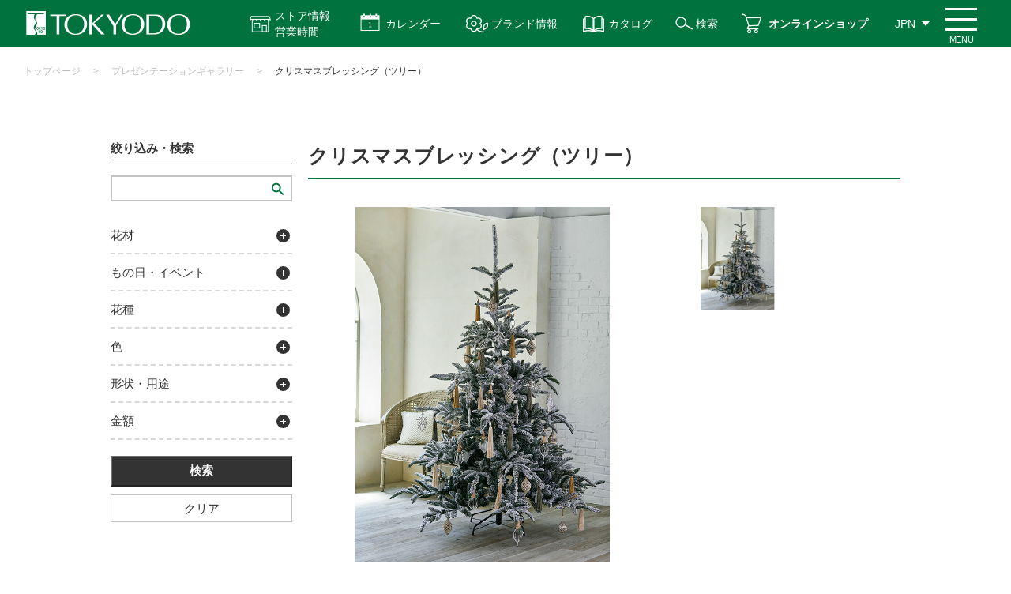

--- FILE ---
content_type: text/html; charset=utf-8
request_url: https://www.e-tokyodo.com/PresentationGallery/detail/125
body_size: 66243
content:
<!DOCTYPE html>
<html lang="ja" prefix="og: http://ogp.me/ns# fb: http://ogp.me/ns/fb# article: http://ogp.me/ns/article#">
<head>
<meta charset="UTF-8">
<title>クリスマスブレッシング（ツリー） - プレゼンテーションギャラリー詳細 | 株式会社東京堂</title>
<meta name="description" content="アーティフィシャルフラワー（造花）・プリザーブドフラワーなどを全国の小売、卸売、スクール、また一般ユーザー様にも販売する花の卸売問屋です。">
<meta name="keywords" content="プリザーブド,造花,アーティフィシャルフラワー,問屋,東京堂,">

<!-- Google Tag Manager -->
<script>(function(w,d,s,l,i){w[l]=w[l]||[];w[l].push({'gtm.start':
new Date().getTime(),event:'gtm.js'});var f=d.getElementsByTagName(s)[0],
j=d.createElement(s),dl=l!='dataLayer'?'&l='+l:'';j.async=true;j.src=
'https://www.googletagmanager.com/gtm.js?id='+i+dl;f.parentNode.insertBefore(j,f);
})(window,document,'script','dataLayer','GTM-TQGSSFZ');</script>
<!-- End Google Tag Manager -->

<link rel="stylesheet" type="text/css" href="/cms/css/style.css" media="all">
<link rel="SHORTCUT ICON" href="/favicon.ico">


<script type="text/javascript" src="/cms/js/jquery.js"></script>
<meta property="og:site_name" content="株式会社東京堂">
<meta property="og:url" content="https://www.e-tokyodo.com/PresentationGallery/detail/125">
<meta property="og:title" content="クリスマスブレッシング（ツリー） - プレゼンテーションギャラリー詳細 | 株式会社東京堂">
<meta property="og:description" content="アーティフィシャルフラワー（造花）・プリザーブドフラワーなどを全国の小売、卸売、スクール、また一般ユーザー様にも販売する花の卸売問屋です。">
<meta property="og:image" content="">
<meta property="og:type" content="article">
<meta name="twitter:card" content="summary">

<link rel="stylesheet" href="/cms/css/usr/style.css?rev=20220411"><script src="/cms/js/usr/slick.min.js"></script>
<link rel="stylesheet" type="text/css" href="/cms/css/presentation_gallery.css?231006">
<script type="text/javascript">
    jQuery(function () {
      // スライダー
      const slider = "#main_visual";
      jQuery(slider).slick({
      //   autoplay: true,
        arrows: false,
        dots: false,
        fade: true,
        infinite: true,
      //   autoplaySpeed: 3300,
      //   speed: 1700,
        asNavFor: '#thumb_slide',
      });
      // サムネイル
      jQuery("#thumb_slide").slick({
        // slidesToShow:4,
        asNavFor: slider,
        focusOnSelect: true,
        autoplay: false,
        infinite: false,
        arrows: false,
      //   autoplaySpeed: 3300,
      //   speed: 1700,
      });
    });
    jQuery(function(){
      jQuery('#material_point').wrapAll('<div class="table-wrap"></div>');
      jQuery("#tokyodo-cp .setting_h_item_.h_item4_").text('上代');
    });
  </script>
  <style>
      #tokyodo-cp .item_node.root_genre_item.cate_list {
    display: block;
}
#tokyodo-cp li.cate_list_item {
    width: auto;
    margin-bottom: 5px;
}

@media screen and (min-width: 769px) {
    #tokyodo-cp .article_area .cate-tag-box {
        display: flex;
        flex-wrap: wrap;
        justify-content: flex-end;
        width: 280px;
        right: -3px;
    }
    #tokyodo-cp .arrange-cate,
    #tokyodo-cp .arrange-tag {
        margin: 6px 3px;
    }
}
  </style>


<script>
(function(i,s,o,g,r,a,m){i['GoogleAnalyticsObject']=r;i[r]=i[r]||function(){
(i[r].q=i[r].q||[]).push(arguments)},i[r].l=1*new Date();a=s.createElement(o),
m=s.getElementsByTagName(o)[0];a.async=1;a.src=g;m.parentNode.insertBefore(a,m)
})(window,document,'script','https://www.google-analytics.com/analytics.js','ga');
ga('create', 'UA-45090318-4', 'auto', {'useAmpClientId': true});
if ('') ga('set', 'page', '');
ga('send', 'pageview');
</script>


<script src="/cms/js/smz_ma.js" charset="UTF-8" defer></script>
<script>
__smz_ma={
	'hostname':'www.e-tokyodo.com'
	,'top_url':'/'
	,'is_internal':true
	,'bgcolor':'white'
};
</script>
</head>

<body id="tokyodo-cp">
<!-- Google Tag Manager (noscript) -->
<noscript><iframe src="https://www.googletagmanager.com/ns.html?id=GTM-TQGSSFZ"
height="0" width="0" style="display:none;visibility:hidden"></iframe></noscript>
<!-- End Google Tag Manager (noscript) -->


<div class="wrapper_">


<div class="forcms_block"><style type="text/css">@media screen and (min-width: 769px) {
    #tokyodo-cp #header .header_nav_menu .btn_icon_store-info { padding: 10px 20px 10px 50px;}
    #tokyodo-cp .panel .panel_item a.store-list-link { background: #00723d url(../../../cms/img/usr/top/access-icon.png) no-repeat center left 66px / 20px;}
}
@media screen and (max-width: 768px) {
    #tokyodo-cp #header.sticky .header_nav_menu .btn_menu { top: 5px;}
    #tokyodo-cp #header.sticky .header_nav { height: 60px; padding-right: 50px;}
    #tokyodo-cp #header.sticky .header_nav .sticky-header-nav .sticky-header-nav-list a { padding-top: 38px; line-height: 1.2;}
    #tokyodo-cp #header.sticky .header_nav .sticky-header-nav .sticky-header-nav-list:nth-child(3) a,
    #tokyodo-cp #header.sticky .header_nav .sticky-header-nav .sticky-header-nav-list:nth-child(4) a { padding-top: 33px;}
    #tokyodo-cp .store-info-modal-area.sp { top: 60px;}
    #tokyodo-cp .store-info-modal-area.sp a.store-list-link::before { content: ""; display: block; width: 20px; height: 100%; margin: 0 5px 0 0; background: url(../../../cms/img/usr/top/access-icon.png) no-repeat center / contain;}
}
</style>
<header id="header">
<div class="header_nav">
<ul class="sticky-header-nav sp">
<li class="sticky-header-nav-list">
<a href="/beginner">はじめての方へ</a>
</li>
<li class="sticky-header-nav-list">
<a href="/businessinfo">お取引について</a>
</li>
<li class="sticky-header-nav-list">
<a class="sticky-store-info" href="">ストア情報<br>
営業時間</a>
</li>
<li class="sticky-header-nav-list">
<a href="/shopping/lp.html">オンライン<br>
ショップ</a>
</li>
</ul>

<div class="header_nav_logo">
<a class="sitettl" href="/"><img alt="株式会社 東京堂 TOKYODO" src="/cms/img/usr/common/common_img_header_nav_logo.png"></a>
</div>
<!-- /.header_nav_logo -->

<div class="header_nav_menu">
<div>
<a class="btn btn_icon btn_icon_store-info js-dropdown pc" href="">ストア情報<br>
営業時間</a>
<div class="panel js-dropdown-menu">
<ul class="panel-inner">
<li class="panel_item">
<h3 class="dropdown-title">ストア情報</h3>

<ul class="store-info-list">
<li class="store-info-item">
<a href="/showroom/honten.html"><img alt="本店東京四ツ谷プロ向けショップ" src="/cms/img/usr/top/pro-store-info-banner.jpg">
<p class="store-info-desc">「花のプロフェショナル」なお客様を満足させる【専門性の高い品ぞろえ】と【豊富なご提案】を両立しています。</p>
</a>
</li>
<li class="store-info-item">
<a href="/showroom/artis.html"><img alt="FLENT東京四ツ谷三栄町ライフスタイル" src="/cms/img/usr/top/flent-store-info-banner.jpg">
<p class="store-info-desc">「花のある暮らし」をご提案するライフスタイルショップです。<br>
暮らしを楽しく豊かにする商品と体験をご用意しています。</p>
</a>
</li>
<li class="store-info-item">
<a href="/showroom/crea.html"><img alt="Crea長野県朝日村地域のお客様へ" src="/cms/img/usr/top/crea-store-info-banner.jpg">
<p class="store-info-desc">信州・北陸地域NO.1の品ぞろえで、地域のお客様に「花のある暮らし」を届けるお手伝いをいたします。</p>
</a>
</li>
</ul>
<a class="store-list-link" href="/showroom">アクセス・営業時間</a>
<a class="dropdown-close-btn" href="">閉じる</a>
</li>
</ul>
</div>
</div>

<div>
<a class="btn btn_icon btn_icon_calendar js-dropdown2" href="">カレンダー</a>
<div class="panel js-dropdown-menu2">
<ul class="panel-inner">
<li class="panel_item">
<h3 class="dropdown-title">カレンダー</h3>

<ul class="calendar-list">
<li class="calendar-list-item">
<a href="/download/detail/5?attach=true&amp;fld=file&amp;browserview=true">営業日カレンダー</a>
</li>
<li class="calendar-list-item">
<a href="/showroom/calender.html">マンスリーカレンダー</a>
</li>
</ul>
<a class="dropdown-close-btn" href=""><span>閉じる</span></a>
</li>
</ul>
</div>
</div>
<a class="btn btn_icon btn_icon_brands" href="/brands">ブランド情報</a>
<a class="btn btn_icon btn_icon_catalog" href="/catalog">カタログ</a>
<a class="btn btn_icon btn_icon_search pc" href="/search">検索</a>
<a class="btn btn_icon btn_icon_shop pc" href="/shopping/lp.html">オンラインショップ</a>
<a class="btn btn_icon btn_icon_info pc" href="/showroom">ストア情報</a>
<div class="btn btn_icon btn_icon_search sp">
<a href="/search"><img alt="検索" src="/cms/img/usr/common/common_ico_header_search.png"></a>
</div>

<div class="btn btn_lang">
<ul class="lang_list">
<li class="lang_list_item"><span class="btn">JPN</span></li>
<li class="lang_list_item">
<a class="btn" href="https://www.e-tokyodo.com/lang/en/top.html" target="_blank">ENG</a>
</li>
<li class="lang_list_item">
<a class="btn" href="https://www.e-tokyodo.com/lang/zh-tw/top.html" target="_blank">CHT</a>
</li>
</ul>
</div>
<!-- /.btn_lang --><span class="btn_menu renew"><span class="btn_menuRe_txt">MENU</span></span></div>
<!-- /.header_nav_menu --></div>
<!-- /.header_nav -->

<div class="header_drawer">
<div class="header_innner_background">
<div class="inner">
<div class="drawer_row">
<div class="drawer_row_col">
<ul class="nav_list"><!-- <li class="nav_list_item"><a href="#">会員の種類について</a></li> -->
<li class="drawer_search active" style="display:block !important;">
<form action="/search" class="search_box" method="get"><input class="search_box_item txt" name="q" placeholder="検索" type="text"> <input class="search_box_item btn" name="btnSearch" type="submit" value="検索"></form>

<p>イベント情報や特集記事などを検索することができます！</p>
<style type="text/css">@media screen and (max-width:768px){#header .header_drawer .drawer_search.active{order: 5;margin: 0 0 25px;position: relative;left: -9px;width: calc(100% + 18px);display: block;padding: 15px;box-sizing: border-box;white-space: nowrap;}#tokyodo-cp #header .header_drawer .drawer_row_col .nav_list:nth-of-type(1) .nav_list_item:nth-of-type(3) {order: 6;width: 50%;}#tokyodo-cp #header .header_drawer .drawer_row_col .nav_list:nth-of-type(1) .nav_list_item:nth-of-type(3) {order: 7;width: 50%;}#tokyodo-cp #header .header_drawer .drawer_row_col .nav_list:nth-of-type(1) .nav_list_item:nth-of-type(3) {order: 6;width: 50%;}}
</style>
</li>
<li class="nav_list_item">
<a href="/beginner">はじめての方へ</a>
</li>
<li class="nav_list_item">
<a href="/businessinfo"><span class="al-left">新規登録<br>
お取引について</span></a>
</li>
<li class="nav_list_item nav_list_item_pick info">
<a href="/showroom">アクセス<span class="pc">・</span><br class="sp">
営業時間</a>
</li>
<li class="nav_list_item nav_list_item_pick calendar">
<a href="/showroom/calender_index.html">カレンダー</a>
</li>
<li class="nav_list_item nav_list_item_pick shop">
<a href="/shopping/lp.html">オンライン<br class="sp">
ショップ</a>
</li>
<li class="nav_list_item nav_list_item_pick catalog">
<a href="/catalog">カタログ</a>
</li>
<!-- <li class="nav_list_item nav_list_item_pick calendar event-calendar sp">
          <a href="/showroom/calender.html"><span>イベント</span><br class="sp">
          カレンダー</a>
          </li> -->
</ul>

<ul class="nav_list green">
<li class="nav_list_item">
<a href="/topics"><span>トピックス</span></a>
</li>
<li class="nav_list_item">
<a href="/info"><span>お知らせ</span></a>
</li>
<li class="nav_list_item">
<a href="/lesson_list/cate_lesson/all"><span>CFL Store<br class="sp">
イベント</span></a>
</li>
<li class="nav_list_item">
<a href="/tokyodo_lesson/cate_lesson/basic"><span>東京堂レッスン</span></a>
</li>
<li class="nav_list_item">
<a href="/brands"><span>ブランド情報</span></a>
</li>
<li class="nav_list_item">
<a href="/exhbition"><span>展示会の<br class="sp">
お知らせ</span></a>
</li>
</ul>
</div>
<!-- /.drawer_row_col -->

<div class="drawer_row_col">
<div class="menu_row">
<div class="menu_row_col">
<p class="col_ttl">東京堂について</p>

<ul class="menu_list">
<li class="menu_list_item">
<a href="/company/about.html">会社概要</a>
</li>
<li class="menu_list_item">
<a href="/business">事業紹介</a>
</li>
<li class="menu_list_item">
<a href="/company/history.html">沿革</a>
</li>
<li class="menu_list_item">
<a href="/company/organization.html">組織体制</a>
</li>
<li class="menu_list_item">
<a href="/company/conduct.html">行動原則</a>
</li>
<li class="menu_list_item">
<a href="/recruit">採用情報</a>
</li>
<li class="menu_list_item large">
<a href="/distributor/list.html">主要取扱店一覧</a>
</li>
</ul>
</div>
<!-- /.menu_col -->

<div class="menu_row_col">
<p class="col_ttl">ガイド</p>

<ul class="menu_list">
<li class="menu_list_item">
<a href="/faq_01.html">よくある質問</a>
</li>
<li class="menu_list_item">
<a href="https://ec.e-tokyodo.com/shop/contact/contact.aspx" target="_blank">お問い合わせ</a>
</li>
<li class="menu_list_item">
<a href="/privacy_01.html">プライバシーポリシー</a>
</li>
<li class="menu_list_item">
<a href="/sns_kiyaku.html">SNS利用規約</a>
</li>
</ul>
</div>
<!-- /.menu_col -->

<div class="menu_row_col col_sns">
<p class="col_ttl">SNS</p>

<ul class="menu_list icon">
<li class="menu_list_item">
<a class="instagram" href="https://www.instagram.com/tokyodo_official/" target="_blank">東京堂 Instagram</a>
</li>
<li class="menu_list_item">
<a class="instagram" href="https://www.instagram.com/tokyodo_cfl_honten/" target="_blank">CFL Store 本店 Instagram</a>
</li>
<li class="menu_list_item">
<a class="instagram" href="https://www.instagram.com/tokyodo_cfl_flent/" target="_blank">CFL Store flent Instagram</a>
</li>
<li class="menu_list_item">
<a class="youtube" href="https://www.youtube.com/channel/UCyD95_Gb0wQhvTRm9FDJnsQ" target="_blank">YouTube 東京堂チャンネル</a>
</li>
<li class="menu_list_item">
<a class="facebook" href="https://www.facebook.com/tokyodo.cfl8787/" target="_blank">Facebook</a>
</li>
<!-- <li class="menu_list_item">
<a class="blog" href="http://tokyodoshowroom.hatenablog.com/" target="_blank">CFL Store スタッフブログ</a>
</li> -->
<!-- <li class="menu_list_item">
<a class="instagram" href="https://www.e-tokyodo.com/info/detail/195" target="_blank">MAGIQ Instagram</a>
</li>
<li class="menu_list_item">
<a class="instagram" href="https://www.e-tokyodo.com/info/detail/195" target="_blank">Sense of Nature Instagram</a>
</li> -->
</ul>
</div>
<!-- /.menu_col -->

<div class="menu_row_col">
<a class="dl_btn" href="/download.html" onclick="ga('send', 'event', 'button', 'click', 'menu_download');"><span>各種ダウンロード</span></a>
</div>
<!-- /.menu_col --></div>
<!-- /.menu_row --></div>
<!-- /.drawer_row_col --></div>
<!-- /.drawer_row -->

<div class="drawer_lang"><span class="drawer_lang_item">&gt;
<a href="https://www.e-tokyodo.com/lang/en/top.html" target="_blank">ENG　Global Site</a>
</span><!-- /.drawer_lang_item --> <span class="drawer_lang_item"> &gt;
<a href="https://www.e-tokyodo.com/lang/zh-tw/top.html" target="_blank">CHT　Global Site</a>
</span><!-- /.drawer_lang_item --></div>
<!-- /.drawer_lang -->

<div class="drawer_close"><span>閉じる</span></div>
</div>
<!-- /.inner --></div>
</div>
<!-- /.header_drawer --></header>

<div class="store-info-modal-area sp">
<a class="dropdown-close-btn top" href="">閉じる</a>
<div class="title-store-link-wrapper">
<h3 class="dropdown-title">ストア情報</h3>
<a class="store-list-link" href="/showroom">アクセス・営業時間</a>
</div>

<ul class="store-info-list">
<li class="store-info-item">
<a href="/showroom/honten.html"><img alt="本店東京四ツ谷プロ向けショップ" src="/cms/img/usr/top/sp-pro-store-banner.jpg">
<p class="store-info-desc">「花のプロフェショナル」なお客様を満足させる【専門性の高い品ぞろえ】と【豊富なご提案】を両立しています。</p>
</a>
</li>
<li class="store-info-item">
<a href="/showroom/artis.html"><img alt="FLENT東京四ツ谷三栄町ライフスタイル" src="/cms/img/usr/top/sp-flent-store-banner.jpg">
<p class="store-info-desc">「花の縁」と出会う場所<br>
「花のある暮らし」をご提案するライフスタイルショップです。<br>
暮らしを楽しく豊かにする商品と体験をご用意しています。</p>
</a>
</li>
<li class="store-info-item">
<a href="/showroom/crea.html"><img alt="Crea長野県朝日村地域のお客様へ" src="/cms/img/usr/top/sp-crea-store-banner.jpg">
<p class="store-info-desc">地域密着型店舗<br>
信州・北陸地域NO.1の品ぞろえで、地域のお客様に「花のある暮らし」を届ける<br>
お手伝いをいたします。</p>
</a>
</li>
</ul>
<!-- <a class="store-list-link" href="/showroom">アクセスはこちら</a> --><!-- <a class="dropdown-close-btn" href="">&times;　閉じる</a> --></div>
<script>
                  jQuery(window).on('load', function() {
                  var ww = window.innerWidth;
                      if (ww > 768) {
                           // PCのとき実行
                           jQuery(function(){
                              jQuery('#header .btn_menu').on('click', function(){
                                  if(jQuery('.btn_icon_store-info').hasClass('is-active')){
                                      jQuery('.btn_icon_store-info').removeClass('is-active');
                                      jQuery('.js-dropdown-menu').slideUp();
                                      jQuery("#modal-overlay").removeClass("active");
                                  }
                                  if(jQuery('.btn_icon_calendar').hasClass('is-active')){
                                      jQuery('.btn_icon_calendar').removeClass('is-active');
                                      jQuery('.js-dropdown-menu2').slideUp();
                                      jQuery("#modal-overlay2").removeClass("active");
                                  }
                              });
      
                              jQuery('.btn_icon_calendar').on('click', function(){
                                  if(jQuery('.btn_icon_store-info').hasClass('is-active')){
                                      jQuery('.btn_icon_store-info').removeClass('is-active');
                                      jQuery('.js-dropdown-menu').slideUp();
                                      jQuery("#modal-overlay").removeClass("active");
                                  }
                              });
      
                              jQuery('.btn_icon_store-info').on('click', function(){
                                  if(jQuery('.btn_icon_calendar').hasClass('is-active')){
                                      jQuery('.btn_icon_calendar').removeClass('is-active');
                                      jQuery('.js-dropdown-menu2').slideUp();
                                      jQuery("#modal-overlay2").removeClass("active");
                                  }
                              });
      
                           });
                      } else {
                          // SPのとき実行
                          jQuery(function () {
                              jQuery(window).on('load scroll', function () {
                                  var jQueryheader = jQuery('#tokyodo-cp #header');
          
                                  // 10以上スクロールしたら処理
                                  if (jQuery(window).scrollTop() > 10) {
                                  jQueryheader.addClass('sticky');
                                  } else {
                                  jQueryheader.removeClass('sticky');
                                  }
                              });
                              });
          
          
                              jQuery(function(){
                                  jQuery(".btn_menu, .drawer_close").on('click', function(){
                                      if(jQuery("body").hasClass('open_body')){
                                          jQuery(".btn_menu").text("閉じる")
                                      } else{
                                          jQuery(".btn_menu").text("メニュー");
                                      }
                                  })
                              });
          
          
          
                                  var scrollpos;
                                  // jQuery(".sticky-store-info").on('click', function(e){
                                      jQuery(".sticky-store-info").click(function(e){
                                      e.preventDefault();
                                      scrollpos = jQuery(window).scrollTop();
                                      if(jQuery(".store-info-modal-area.sp").hasClass("active")){
                                          jQuery(".store-info-modal-area.sp").removeClass("active");
                                          jQuery('body').removeClass('is-noScroll');
                                          jQuery('body').css({top: 0});
                                          jQuery(window).scrollTop(scrollpos);
                                      } else{
                                          jQuery(".store-info-modal-area.sp").addClass("active");
                                          jQuery('body').addClass('is-noScroll');
                                          jQuery('body').css({top: -scrollpos});
                                      }
                                  });
                                  // jQuery(".store-info-modal-area.sp .dropdown-close-btn").on('click', function(e){
                                      jQuery(".store-info-modal-area.sp .dropdown-close-btn").click( function(e){
                                      e.preventDefault();
                                      if(jQuery(".store-info-modal-area.sp").hasClass("active")){
                                          jQuery(".store-info-modal-area.sp").removeClass("active");
                                          jQuery('body').removeClass('is-noScroll');
                                          jQuery('body').css({top: 0});
                                          jQuery(window).scrollTop(scrollpos);
                                      } else{
                                          jQuery(".store-info-modal-area.sp").addClass("active");
                                          jQuery('body').addClass('is-noScroll');
                                          jQuery('body').css({top: -scrollpos});
                                      }
                                  });
                                  // 他のモーダルが開かれたらもう一方は閉じる
                                  jQuery('#header .btn_menu').on('click', function(){
                                      if(jQuery('.store-info-modal-area.sp').hasClass('active')){
                                          jQuery('.store-info-modal-area.sp').removeClass('active');
                                          jQuery('body').removeClass('is-noScroll');
                                          jQuery('body').css({top: 0});
                                          jQuery(window).scrollTop(scrollpos);
                                      }
                                  });
      
                                  jQuery(".sticky-store-info").on('click', function(){
                                      if(jQuery('#header').hasClass('open')){
                                          jQuery('#header').removeClass('open');
                                          jQuery('body').removeClass('open_body');
                                          jQuery(".btn_menu").text("メニュー");
                                      }
                                      if(jQuery('.main-store-info-modal-area.sp').hasClass('active')){
                                          jQuery('.main-store-info-modal-area.sp').removeClass('active');
                                          jQuery('body').removeClass('is-noScroll');
                                          jQuery('body').css({top: 0});
                                          jQuery(window).scrollTop(scrollpos);
                                      }
                                  });
                      
                                              
                              }
                          });
  </script><script>
              jQuery(function () {
          var jQuerydropdown = jQuery('.js-dropdown');
          var DURATION = 200; //アニメーションの速さ
          //オーバーレイ用のHTMLコードを、[body]内の最後に生成する
          jQuery("body").append('<div id="modal-overlay"></div>');
          
          function fadeOutMenu() {
              jQuerydropdown.removeClass('is-active')
                  .next('.js-dropdown-menu')
                  .stop()
                  .slideUp(DURATION);
                  // jQuery("#modal-overlay").fadeOut("slow");
          }
          
          //表示を切り替える
          function toggleMenu(e) {
              e.preventDefault();
              var jQueryself = jQuery(this); //thisにはクリックした時の要素が入る
              //要素が.is-activeを持っていない場合
              if (!jQueryself.hasClass('is-active')) {
                  fadeOutMenu();
                  // jQuery("#modal-overlay").removeClass("active");
              }
              //クリックした要素を表示させる
              jQueryself.toggleClass('is-active')
                  .next('.js-dropdown-menu')
                  .stop().slideToggle(DURATION);
                  //[jQuerymodal-overlay]をフェードインさせる
                  jQuery("#modal-overlay").toggleClass("active");
          }
          
          jQuerydropdown.on('click', toggleMenu);
          
          jQuery(".dropdown-close-btn").on('click', function(e){
              e.preventDefault();
              fadeOutMenu();
              jQuery("#modal-overlay").removeClass("active");
          });
          
          //別の場所をクリックすると閉じる処理
          jQuery(document).on('click touchend', function (event) {
              if (!jQuery(event.target).closest('body').length) {
                  // ここに処理;
                  fadeOutMenu();//関数呼びだし
              }
          });
          });
  </script><script>
              jQuery(function () {
          var jQuerydropdown2 = jQuery('.js-dropdown2');
          var DURATION = 200; //アニメーションの速さ
          //オーバーレイ用のHTMLコードを、[body]内の最後に生成する
          jQuery("body").append('<div id="modal-overlay2"></div>');
          
          function fadeOutMenu() {
              jQuerydropdown2.removeClass('is-active')
                  .next('.js-dropdown-menu2')
                  .stop()
                  .slideUp(DURATION);
                  // jQuery("#modal-overlay").fadeOut("slow");
          }
          
          //表示を切り替える
          function toggleMenu(e) {
              e.preventDefault();
              var jQueryself2 = jQuery(this); //thisにはクリックした時の要素が入る
              //要素が.is-activeを持っていない場合
              if (!jQueryself2.hasClass('is-active')) {
                  fadeOutMenu();
                  // jQuery("#modal-overlay").removeClass("active");
              }
              //クリックした要素を表示させる
              jQueryself2.toggleClass('is-active')
                  .next('.js-dropdown-menu2')
                  .stop().slideToggle(DURATION);
                  //[jQuerymodal-overlay]をフェードインさせる
                  jQuery("#modal-overlay2").toggleClass("active");
          }
          
          jQuerydropdown2.on('click', toggleMenu);
          
          jQuery(".dropdown-close-btn").on('click', function(e){
              e.preventDefault();
              fadeOutMenu();
              jQuery("#modal-overlay2").removeClass("active");
          });
          
          //別の場所をクリックすると閉じる処理
          jQuery(document).on('click touchend', function (event) {
              if (!jQuery(event.target).closest('body').length) {
                  // ここに処理;
                  fadeOutMenu();//関数呼びだし
              }
          });
          });
  </script></div>


<script src="/cms/lib/js/structured_data/breadcrumbs.js"></script>
<div class="forcms_block">
  <div id="page_breadcrumbs">
    <div class="inner">
      <div class="breadcrumb"><!--パンくずリンク-->
<span class="breadcrumb-item"><a href="/">トップページ</a></span><!--パンくずリンク-->
<span>&gt;</span><!--パンくずリンク-->
<span class="breadcrumb-item"><a href="/PresentationGallery">プレゼンテーションギャラリー</a></span>  <!--パンくずリンク-->
<span>&gt;</span> <!--パンくずラベル-->
<span>クリスマスブレッシング（ツリー）</span></div>
    </div><!-- /.inner -->
  </div><!-- /#page_breadcrumbs -->
</div>


<div class="container_">
<div class="contents_">

<div class="leftmenuframe_">


<div class="forcms_block">

<script>
  jQuery(function() {
    jQuery('.leftmenuframe_ .search_block_title').on('click', function() {
      jQuery(this).toggleClass('open');
      jQuery(this).parent().find('.item_node').slideToggle();
    });
    jQuery('.leftmenuframe_ .btn-clear').on('click', function() {
      jQuery('.leftmenuframe_ .search_block input[type="checkbox"]').each(function(e) {
        jQuery(this).prop('checked', false);
      });
      jQuery('.search_block_keyword input').val('');
      jQuery('.btn-search input').trigger('click');
    });
  });
</script>

<h2 class="event_title_">絞り込み・検索</h2>
<form action="/PresentationGallery" method="POST" name="genreForm">
<input type="text" name="dummy" style="display: none;" value="エンター送信の為のダミーのテキストボックスです" />

  <div class="search_block search_block_keyword">
          <input type="text" maxlength="100" size="30" name="article_data_keyword_filter" value="" />

  </div>


  <div class="search_block search_block_arrange">
    <div class="search_block_title"><span>花材</span></div>
    <script language="JavaScript" type="text/javascript">
    
    function CheckedBox(check_node) {
        if (jQuery(check_node).parent().parent().hasClass('item_node')) {
            if (!check_node.checked) { jQuery(check_node).attr('checked', 'checked'); }
            CheckedBox(jQuery(check_node).parent().parent().parent().children('input:checkbox'));
        }
    }
    function unCheckedBox(check_node) {
        if (jQuery(check_node).parent().parent().hasClass('item_node')) {
            if (jQuery(check_node).parent().find('input:checkbox:checked').length == 1)
            { jQuery(check_node).parent().find('input:checkbox').removeAttr('checked'); }
            unCheckedBox(jQuery(check_node).parent().parent().parent().children('input:checkbox'));
        }
    }
    
    jQuery(document).ready(function () {
        jQuery('div.genre_filter_cate_arrange ul.item_node input:checkbox').bind('click', function () {
            if (!this.checked) {
                jQuery(this).parent().find('input:checkbox').removeAttr('checked');
                if (jQuery(this).parent().parent().hasClass('item_node')) {
                    unCheckedBox(jQuery(this).parent().parent().parent().children('input:checkbox'));
                }
                return true;
            }
            if (jQuery(this).parent().parent().hasClass('item_node')) {
                CheckedBox(jQuery(this).parent().parent().parent().children('input:checkbox'));
            }
        });

    });
</script>
<style>
.genre_filter_cate_arrange ul.root_genre_item{
    padding-left:0px;
}
.genre_filter_cate_arrange ul.child_genre_item{
    padding-left:20px;
}
.genre_filter_cate_arrange li{
    list-style-type: none;
}
</style>
<div class="genre_filter_cate_arrange">

<!--
<input type="checkbox" name="all" id="all" value="all"  /><label for="all">すべて</label>
<br />
<br />
-->



	<ul class="master_node">
		<li><!--<span class="master_title">プレゼンテーションギャラリー用カテゴリ</span>--><!--<input type="checkbox" name="genre_master" id="m17" value="cate_arrange"  /><label for="m17">すべて</label>-->










		<ul class="item_node root_genre_item">

			<li>
				<input type="checkbox" name="article_data_field_cate_arrange" id="i__cate_arrange_220" value="cate_arrange_cate_arrange_1"  /><label for="i__cate_arrange_220">アーティフィシャル</label>




		</li>



			<li>
				<input type="checkbox" name="article_data_field_cate_arrange" id="i__cate_arrange_221" value="cate_arrange_cate_arrange_2"  /><label for="i__cate_arrange_221">ドライフラワー</label>




		</li>



			<li>
				<input type="checkbox" name="article_data_field_cate_arrange" id="i__cate_arrange_222" value="cate_arrange_cate_arrange_3"  /><label for="i__cate_arrange_222">プリザーブドフラワー</label>




		</li>



			<li>
				<input type="checkbox" name="article_data_field_cate_arrange" id="i__cate_arrange_248" value="cate_arrange_cate_arrange_4"  /><label for="i__cate_arrange_248">その他</label>









		</li>
		</ul></li>
	  </ul>



</div>

  </div>


  <div class="search_block search_block_cate">
    <div class="search_block_title"><span>もの日・イベント</span></div>
    <script language="JavaScript" type="text/javascript">
    
    jQuery(document).ready(function () {
        jQuery('div.genre_filter_cate_event ul.item_node input:checkbox').bind('click', function () {
            if (!this.checked) {
                jQuery(this).parent().find('input:checkbox').removeAttr('checked');
                if (jQuery(this).parent().parent().hasClass('item_node')) {
                    unCheckedBox(jQuery(this).parent().parent().parent().children('input:checkbox'));
                }
                return true;
            }
            if (jQuery(this).parent().parent().hasClass('item_node')) {
                CheckedBox(jQuery(this).parent().parent().parent().children('input:checkbox'));
            }
        });

    });
</script>
<style>
.genre_filter_cate_event ul.root_genre_item{
    padding-left:0px;
}
.genre_filter_cate_event ul.child_genre_item{
    padding-left:20px;
}
.genre_filter_cate_event li{
    list-style-type: none;
}
</style>
<div class="genre_filter_cate_event">

<!--
<input type="checkbox" name="all" id="all" value="all"  /><label for="all">すべて</label>
<br />
<br />
-->



	<ul class="master_node">
		<li><!--<span class="master_title">プレゼンテーションギャラリー用イベント</span>--><!--<input type="checkbox" name="genre_master" id="m22" value="cate_event"  /><label for="m22">すべて</label>-->










		<ul class="item_node root_genre_item">

			<li>
				<input type="checkbox" name="article_data_field_cate_event" id="i__cate_event_274" value="cate_event_cate_event_1"  /><label for="i__cate_event_274">お正月</label>




		</li>



			<li>
				<input type="checkbox" name="article_data_field_cate_event" id="i__cate_event_290" value="cate_event_cate_event_17"  /><label for="i__cate_event_290">成人式</label>




		</li>



			<li>
				<input type="checkbox" name="article_data_field_cate_event" id="i__cate_event_275" value="cate_event_cate_event_2"  /><label for="i__cate_event_275">バレンタイン・ホワイトデー</label>




		</li>



			<li>
				<input type="checkbox" name="article_data_field_cate_event" id="i__cate_event_276" value="cate_event_cate_event_3"  /><label for="i__cate_event_276">ひな祭り</label>




		</li>



			<li>
				<input type="checkbox" name="article_data_field_cate_event" id="i__cate_event_277" value="cate_event_cate_event_4"  /><label for="i__cate_event_277">イースター</label>




		</li>



			<li>
				<input type="checkbox" name="article_data_field_cate_event" id="i__cate_event_278" value="cate_event_cate_event_5"  /><label for="i__cate_event_278">お彼岸・お盆</label>




		</li>



			<li>
				<input type="checkbox" name="article_data_field_cate_event" id="i__cate_event_361" value="cate_event_cate_event_26"  /><label for="i__cate_event_361">お供え・お悔やみ</label>




		</li>



			<li>
				<input type="checkbox" name="article_data_field_cate_event" id="i__cate_event_279" value="cate_event_cate_event_6"  /><label for="i__cate_event_279">卒入学式</label>




		</li>



			<li>
				<input type="checkbox" name="article_data_field_cate_event" id="i__cate_event_280" value="cate_event_cate_event_7"  /><label for="i__cate_event_280">こどもの日</label>




		</li>



			<li>
				<input type="checkbox" name="article_data_field_cate_event" id="i__cate_event_281" value="cate_event_cate_event_8"  /><label for="i__cate_event_281">母の日</label>




		</li>



			<li>
				<input type="checkbox" name="article_data_field_cate_event" id="i__cate_event_283" value="cate_event_cate_event_10"  /><label for="i__cate_event_283">父の日</label>




		</li>



			<li>
				<input type="checkbox" name="article_data_field_cate_event" id="i__cate_event_284" value="cate_event_cate_event_11"  /><label for="i__cate_event_284">七夕</label>




		</li>



			<li>
				<input type="checkbox" name="article_data_field_cate_event" id="i__cate_event_285" value="cate_event_cate_event_12"  /><label for="i__cate_event_285">お月見</label>




		</li>



			<li>
				<input type="checkbox" name="article_data_field_cate_event" id="i__cate_event_286" value="cate_event_cate_event_13"  /><label for="i__cate_event_286">敬老の日</label>




		</li>



			<li>
				<input type="checkbox" name="article_data_field_cate_event" id="i__cate_event_287" value="cate_event_cate_event_14"  /><label for="i__cate_event_287">ハロウィン</label>




		</li>



			<li>
				<input type="checkbox" name="article_data_field_cate_event" id="i__cate_event_288" value="cate_event_cate_event_15"  /><label for="i__cate_event_288">七五三</label>




		</li>



			<li>
				<input type="checkbox" name="article_data_field_cate_event" id="i__cate_event_289" value="cate_event_cate_event_16"  /><label for="i__cate_event_289">クリスマス</label>




		</li>



			<li>
				<input type="checkbox" name="article_data_field_cate_event" id="i__cate_event_291" value="cate_event_cate_event_18"  /><label for="i__cate_event_291">ギフト</label>




		</li>



			<li>
				<input type="checkbox" name="article_data_field_cate_event" id="i__cate_event_282" value="cate_event_cate_event_9"  /><label for="i__cate_event_282">ウェディング</label>




		</li>



			<li>
				<input type="checkbox" name="article_data_field_cate_event" id="i__cate_event_292" value="cate_event_cate_event_19"  /><label for="i__cate_event_292">出産祝い</label>




		</li>



			<li>
				<input type="checkbox" name="article_data_field_cate_event" id="i__cate_event_293" value="cate_event_cate_event_20"  /><label for="i__cate_event_293">春</label>




		</li>



			<li>
				<input type="checkbox" name="article_data_field_cate_event" id="i__cate_event_294" value="cate_event_cate_event_21"  /><label for="i__cate_event_294">夏</label>




		</li>



			<li>
				<input type="checkbox" name="article_data_field_cate_event" id="i__cate_event_295" value="cate_event_cate_event_22"  /><label for="i__cate_event_295">秋</label>




		</li>



			<li>
				<input type="checkbox" name="article_data_field_cate_event" id="i__cate_event_296" value="cate_event_cate_event_23"  /><label for="i__cate_event_296">冬</label>




		</li>



			<li>
				<input type="checkbox" name="article_data_field_cate_event" id="i__cate_event_297" value="cate_event_cate_event_24"  /><label for="i__cate_event_297">オールシーズン</label>




		</li>



			<li>
				<input type="checkbox" name="article_data_field_cate_event" id="i__cate_event_298" value="cate_event_cate_event_25"  /><label for="i__cate_event_298">その他</label>




		</li>



			<li>
				<input type="checkbox" name="article_data_field_cate_event" id="i__cate_event_378" value="cate_event_cate_event_100"  /><label for="i__cate_event_378">25SS 桜・ひな祭り・こどもの日</label>









		</li>
		</ul></li>
	  </ul>



</div>

  </div>


  <div class="search_block search_block_flower">
    <div class="search_block_title"><span>花種</span></div>
    <script language="JavaScript" type="text/javascript">
    
    jQuery(document).ready(function () {
        jQuery('div.genre_filter_pg_flower ul.item_node input:checkbox').bind('click', function () {
            if (!this.checked) {
                jQuery(this).parent().find('input:checkbox').removeAttr('checked');
                if (jQuery(this).parent().parent().hasClass('item_node')) {
                    unCheckedBox(jQuery(this).parent().parent().parent().children('input:checkbox'));
                }
                return true;
            }
            if (jQuery(this).parent().parent().hasClass('item_node')) {
                CheckedBox(jQuery(this).parent().parent().parent().children('input:checkbox'));
            }
        });

    });
</script>
<style>
.genre_filter_pg_flower ul.root_genre_item{
    padding-left:0px;
}
.genre_filter_pg_flower ul.child_genre_item{
    padding-left:20px;
}
.genre_filter_pg_flower li{
    list-style-type: none;
}
</style>
<div class="genre_filter_pg_flower">

<!--
<input type="checkbox" name="all" id="all" value="all"  /><label for="all">すべて</label>
<br />
<br />
-->



	<ul class="master_node">
		<li><!--<span class="master_title">プレゼンテーションギャラリー用花種</span>--><!--<input type="checkbox" name="genre_master" id="m21" value="pg_flower"  /><label for="m21">すべて</label>-->










		<ul class="item_node root_genre_item">

			<li>
				<input type="checkbox" name="article_data_field_pg_flower" id="i__pg_flower_299" value="pg_flower_pg_flower_1"  /><label for="i__pg_flower_299">桜</label>




		</li>



			<li>
				<input type="checkbox" name="article_data_field_pg_flower" id="i__pg_flower_300" value="pg_flower_pg_flower_2"  /><label for="i__pg_flower_300">ミモザ</label>




		</li>



			<li>
				<input type="checkbox" name="article_data_field_pg_flower" id="i__pg_flower_309" value="pg_flower_pg_flower_11"  /><label for="i__pg_flower_309">藤</label>




		</li>



			<li>
				<input type="checkbox" name="article_data_field_pg_flower" id="i__pg_flower_308" value="pg_flower_pg_flower_10"  /><label for="i__pg_flower_308">スズラン</label>




		</li>



			<li>
				<input type="checkbox" name="article_data_field_pg_flower" id="i__pg_flower_301" value="pg_flower_pg_flower_3"  /><label for="i__pg_flower_301">カーネーション</label>




		</li>



			<li>
				<input type="checkbox" name="article_data_field_pg_flower" id="i__pg_flower_312" value="pg_flower_pg_flower_14"  /><label for="i__pg_flower_312">芍薬・ピオニー</label>




		</li>



			<li>
				<input type="checkbox" name="article_data_field_pg_flower" id="i__pg_flower_302" value="pg_flower_pg_flower_4"  /><label for="i__pg_flower_302">ローズ</label>




		</li>



			<li>
				<input type="checkbox" name="article_data_field_pg_flower" id="i__pg_flower_362" value="pg_flower_pg_flower_18"  /><label for="i__pg_flower_362">菊</label>




		</li>



			<li>
				<input type="checkbox" name="article_data_field_pg_flower" id="i__pg_flower_303" value="pg_flower_pg_flower_5"  /><label for="i__pg_flower_303">あじさい</label>




		</li>



			<li>
				<input type="checkbox" name="article_data_field_pg_flower" id="i__pg_flower_304" value="pg_flower_pg_flower_6"  /><label for="i__pg_flower_304">ひまわり</label>




		</li>



			<li>
				<input type="checkbox" name="article_data_field_pg_flower" id="i__pg_flower_307" value="pg_flower_pg_flower_9"  /><label for="i__pg_flower_307">トロピカルフラワー</label>




		</li>



			<li>
				<input type="checkbox" name="article_data_field_pg_flower" id="i__pg_flower_363" value="pg_flower_pg_flower_19"  /><label for="i__pg_flower_363">ベリー</label>




		</li>



			<li>
				<input type="checkbox" name="article_data_field_pg_flower" id="i__pg_flower_310" value="pg_flower_pg_flower_12"  /><label for="i__pg_flower_310">ハーブ</label>




		</li>



			<li>
				<input type="checkbox" name="article_data_field_pg_flower" id="i__pg_flower_311" value="pg_flower_pg_flower_13"  /><label for="i__pg_flower_311">多肉</label>




		</li>



			<li>
				<input type="checkbox" name="article_data_field_pg_flower" id="i__pg_flower_306" value="pg_flower_pg_flower_8"  /><label for="i__pg_flower_306">もみじ・カエデ</label>




		</li>



			<li>
				<input type="checkbox" name="article_data_field_pg_flower" id="i__pg_flower_305" value="pg_flower_pg_flower_7"  /><label for="i__pg_flower_305">グリーン・観葉植物</label>




		</li>



			<li>
				<input type="checkbox" name="article_data_field_pg_flower" id="i__pg_flower_313" value="pg_flower_pg_flower_15"  /><label for="i__pg_flower_313">生花風</label>




		</li>



			<li>
				<input type="checkbox" name="article_data_field_pg_flower" id="i__pg_flower_314" value="pg_flower_pg_flower_16"  /><label for="i__pg_flower_314">ドライフラワー風</label>




		</li>



			<li>
				<input type="checkbox" name="article_data_field_pg_flower" id="i__pg_flower_315" value="pg_flower_pg_flower_17"  /><label for="i__pg_flower_315">その他</label>









		</li>
		</ul></li>
	  </ul>



</div>

  </div>


  <div class="search_block search_block_color">
    <div class="search_block_title"><span>色</span></div>
    <script language="JavaScript" type="text/javascript">
    
    jQuery(document).ready(function () {
        jQuery('div.genre_filter_pg_color ul.item_node input:checkbox').bind('click', function () {
            if (!this.checked) {
                jQuery(this).parent().find('input:checkbox').removeAttr('checked');
                if (jQuery(this).parent().parent().hasClass('item_node')) {
                    unCheckedBox(jQuery(this).parent().parent().parent().children('input:checkbox'));
                }
                return true;
            }
            if (jQuery(this).parent().parent().hasClass('item_node')) {
                CheckedBox(jQuery(this).parent().parent().parent().children('input:checkbox'));
            }
        });

    });
</script>
<style>
.genre_filter_pg_color ul.root_genre_item{
    padding-left:0px;
}
.genre_filter_pg_color ul.child_genre_item{
    padding-left:20px;
}
.genre_filter_pg_color li{
    list-style-type: none;
}
</style>
<div class="genre_filter_pg_color">

<!--
<input type="checkbox" name="all" id="all" value="all"  /><label for="all">すべて</label>
<br />
<br />
-->



	<ul class="master_node">
		<li><!--<span class="master_title">プレゼンテーションギャラリー用色</span>--><!--<input type="checkbox" name="genre_master" id="m23" value="pg_color"  /><label for="m23">すべて</label>-->










		<ul class="item_node root_genre_item">

			<li>
				<input type="checkbox" name="article_data_field_pg_color" id="i__pg_color_316" value="pg_color_pg_color_1"  /><label for="i__pg_color_316">レッド系</label>




		</li>



			<li>
				<input type="checkbox" name="article_data_field_pg_color" id="i__pg_color_317" value="pg_color_pg_color_2"  /><label for="i__pg_color_317">ピンク系</label>




		</li>



			<li>
				<input type="checkbox" name="article_data_field_pg_color" id="i__pg_color_318" value="pg_color_pg_color_3"  /><label for="i__pg_color_318">ブルー系</label>




		</li>



			<li>
				<input type="checkbox" name="article_data_field_pg_color" id="i__pg_color_319" value="pg_color_pg_color_4"  /><label for="i__pg_color_319">パープル系</label>




		</li>



			<li>
				<input type="checkbox" name="article_data_field_pg_color" id="i__pg_color_320" value="pg_color_pg_color_5"  /><label for="i__pg_color_320">イエロー系</label>




		</li>



			<li>
				<input type="checkbox" name="article_data_field_pg_color" id="i__pg_color_321" value="pg_color_pg_color_6"  /><label for="i__pg_color_321">グリーン系</label>




		</li>



			<li>
				<input type="checkbox" name="article_data_field_pg_color" id="i__pg_color_364" value="pg_color_pg_color_12"  /><label for="i__pg_color_364">ベージュ系</label>




		</li>



			<li>
				<input type="checkbox" name="article_data_field_pg_color" id="i__pg_color_322" value="pg_color_pg_color_7"  /><label for="i__pg_color_322">ホワイト・クリア系</label>




		</li>



			<li>
				<input type="checkbox" name="article_data_field_pg_color" id="i__pg_color_323" value="pg_color_pg_color_8"  /><label for="i__pg_color_323">黒・茶系</label>




		</li>



			<li>
				<input type="checkbox" name="article_data_field_pg_color" id="i__pg_color_324" value="pg_color_pg_color_9"  /><label for="i__pg_color_324">ゴールド・シルバー系</label>




		</li>



			<li>
				<input type="checkbox" name="article_data_field_pg_color" id="i__pg_color_325" value="pg_color_pg_color_10"  /><label for="i__pg_color_325">MIX系</label>




		</li>



			<li>
				<input type="checkbox" name="article_data_field_pg_color" id="i__pg_color_326" value="pg_color_pg_color_11"  /><label for="i__pg_color_326">その他</label>









		</li>
		</ul></li>
	  </ul>



</div>

  </div>


  <div class="search_block search_block_type">
    <div class="search_block_title"><span>形状・用途</span></div>
    <script language="JavaScript" type="text/javascript">
    
    jQuery(document).ready(function () {
        jQuery('div.genre_filter_pg_type ul.item_node input:checkbox').bind('click', function () {
            if (!this.checked) {
                jQuery(this).parent().find('input:checkbox').removeAttr('checked');
                if (jQuery(this).parent().parent().hasClass('item_node')) {
                    unCheckedBox(jQuery(this).parent().parent().parent().children('input:checkbox'));
                }
                return true;
            }
            if (jQuery(this).parent().parent().hasClass('item_node')) {
                CheckedBox(jQuery(this).parent().parent().parent().children('input:checkbox'));
            }
        });

    });
</script>
<style>
.genre_filter_pg_type ul.root_genre_item{
    padding-left:0px;
}
.genre_filter_pg_type ul.child_genre_item{
    padding-left:20px;
}
.genre_filter_pg_type li{
    list-style-type: none;
}
</style>
<div class="genre_filter_pg_type">

<!--
<input type="checkbox" name="all" id="all" value="all"  /><label for="all">すべて</label>
<br />
<br />
-->



	<ul class="master_node">
		<li><!--<span class="master_title">プレゼンテーションギャラリー用形状・用途</span>--><!--<input type="checkbox" name="genre_master" id="m24" value="pg_type"  /><label for="m24">すべて</label>-->










		<ul class="item_node root_genre_item">

			<li>
				<input type="checkbox" name="article_data_field_pg_type" id="i__pg_type_332" value="pg_type_pg_type_6"  /><label for="i__pg_type_332">花束・ブーケ</label>




		</li>



			<li>
				<input type="checkbox" name="article_data_field_pg_type" id="i__pg_type_365" value="pg_type_pg_type_18"  /><label for="i__pg_type_365">アレンジメント</label>




		</li>



			<li>
				<input type="checkbox" name="article_data_field_pg_type" id="i__pg_type_334" value="pg_type_pg_type_8"  /><label for="i__pg_type_334">リース</label>




		</li>



			<li>
				<input type="checkbox" name="article_data_field_pg_type" id="i__pg_type_335" value="pg_type_pg_type_9"  /><label for="i__pg_type_335">スワッグ</label>




		</li>



			<li>
				<input type="checkbox" name="article_data_field_pg_type" id="i__pg_type_330" value="pg_type_pg_type_4"  /><label for="i__pg_type_330">ガーランド</label>




		</li>



			<li>
				<input type="checkbox" name="article_data_field_pg_type" id="i__pg_type_331" value="pg_type_pg_type_5"  /><label for="i__pg_type_331">ハンギング</label>




		</li>



			<li>
				<input type="checkbox" name="article_data_field_pg_type" id="i__pg_type_366" value="pg_type_pg_type_19"  /><label for="i__pg_type_366">ツリー</label>




		</li>



			<li>
				<input type="checkbox" name="article_data_field_pg_type" id="i__pg_type_337" value="pg_type_pg_type_11"  /><label for="i__pg_type_337">投げ入れ</label>




		</li>



			<li>
				<input type="checkbox" name="article_data_field_pg_type" id="i__pg_type_327" value="pg_type_pg_type_1"  /><label for="i__pg_type_327">フレーム・プレート</label>




		</li>



			<li>
				<input type="checkbox" name="article_data_field_pg_type" id="i__pg_type_338" value="pg_type_pg_type_12"  /><label for="i__pg_type_338">ボックス</label>




		</li>



			<li>
				<input type="checkbox" name="article_data_field_pg_type" id="i__pg_type_333" value="pg_type_pg_type_7"  /><label for="i__pg_type_333">アクセサリー</label>




		</li>



			<li>
				<input type="checkbox" name="article_data_field_pg_type" id="i__pg_type_328" value="pg_type_pg_type_2"  /><label for="i__pg_type_328">置き型</label>




		</li>



			<li>
				<input type="checkbox" name="article_data_field_pg_type" id="i__pg_type_329" value="pg_type_pg_type_3"  /><label for="i__pg_type_329">壁掛け・吊り型</label>




		</li>



			<li>
				<input type="checkbox" name="article_data_field_pg_type" id="i__pg_type_367" value="pg_type_pg_type_20"  /><label for="i__pg_type_367">インテリア</label>




		</li>



			<li>
				<input type="checkbox" name="article_data_field_pg_type" id="i__pg_type_340" value="pg_type_pg_type_14"  /><label for="i__pg_type_340">小売り</label>




		</li>



			<li>
				<input type="checkbox" name="article_data_field_pg_type" id="i__pg_type_336" value="pg_type_pg_type_10"  /><label for="i__pg_type_336">ディスプレイアレンジ</label>




		</li>



			<li>
				<input type="checkbox" name="article_data_field_pg_type" id="i__pg_type_339" value="pg_type_pg_type_13"  /><label for="i__pg_type_339">ハーバリウム</label>




		</li>



			<li>
				<input type="checkbox" name="article_data_field_pg_type" id="i__pg_type_341" value="pg_type_pg_type_15"  /><label for="i__pg_type_341">レッスン（デモ・講習）</label>




		</li>



			<li>
				<input type="checkbox" name="article_data_field_pg_type" id="i__pg_type_342" value="pg_type_pg_type_16"  /><label for="i__pg_type_342">インスタ画像・動画</label>




		</li>



			<li>
				<input type="checkbox" name="article_data_field_pg_type" id="i__pg_type_343" value="pg_type_pg_type_17"  /><label for="i__pg_type_343">その他</label>




		</li>



			<li>
				<input type="checkbox" name="article_data_field_pg_type" id="i__pg_type_381" value="pg_type_pg_type_21"  /><label for="i__pg_type_381">ディスプレイ事例</label>









		</li>
		</ul></li>
	  </ul>



</div>

  </div>


  <div class="search_block search_block_price">
    <div class="search_block_title"><span>金額</span></div>
    <script language="JavaScript" type="text/javascript">
    
    jQuery(document).ready(function () {
        jQuery('div.genre_filter_pg_price ul.item_node input:checkbox').bind('click', function () {
            if (!this.checked) {
                jQuery(this).parent().find('input:checkbox').removeAttr('checked');
                if (jQuery(this).parent().parent().hasClass('item_node')) {
                    unCheckedBox(jQuery(this).parent().parent().parent().children('input:checkbox'));
                }
                return true;
            }
            if (jQuery(this).parent().parent().hasClass('item_node')) {
                CheckedBox(jQuery(this).parent().parent().parent().children('input:checkbox'));
            }
        });

    });
</script>
<style>
.genre_filter_pg_price ul.root_genre_item{
    padding-left:0px;
}
.genre_filter_pg_price ul.child_genre_item{
    padding-left:20px;
}
.genre_filter_pg_price li{
    list-style-type: none;
}
</style>
<div class="genre_filter_pg_price">

<!--
<input type="checkbox" name="all" id="all" value="all"  /><label for="all">すべて</label>
<br />
<br />
-->



	<ul class="master_node">
		<li><!--<span class="master_title">プレゼンテーションギャラリー用金額</span>--><!--<input type="checkbox" name="genre_master" id="m26" value="pg_price"  /><label for="m26">すべて</label>-->










		<ul class="item_node root_genre_item">

			<li>
				<input type="checkbox" name="article_data_field_pg_price" id="i__pg_price_368" value="pg_price_pg_price_1"  /><label for="i__pg_price_368">～3,000円</label>




		</li>



			<li>
				<input type="checkbox" name="article_data_field_pg_price" id="i__pg_price_369" value="pg_price_pg_price_2"  /><label for="i__pg_price_369">3,000円～5,000円</label>




		</li>



			<li>
				<input type="checkbox" name="article_data_field_pg_price" id="i__pg_price_370" value="pg_price_pg_price_3"  /><label for="i__pg_price_370">5,000円～7,000円</label>




		</li>



			<li>
				<input type="checkbox" name="article_data_field_pg_price" id="i__pg_price_371" value="pg_price_pg_price_4"  /><label for="i__pg_price_371">7,000円～10,000円</label>




		</li>



			<li>
				<input type="checkbox" name="article_data_field_pg_price" id="i__pg_price_372" value="pg_price_pg_price_5"  /><label for="i__pg_price_372">10,000円～</label>









		</li>
		</ul></li>
	  </ul>



</div>

  </div>

<div class="btn-search"><input type="submit" name="cmdArticleSearch" value="検索"></div>
<div class="btn-clear">クリア</div>
</form>

</div>

<div></div>

</div>

<div class="mainframe_">


<div class="visual_ forcms_block">
  <div class="article_area_heading">
    <h1 class="article_area_heading_ttl arrange-gallery">クリスマスブレッシング（ツリー）</h1>
    <div class="article_area_heading_meta">
    </div>
  </div>
  <div id="mainvisual">
    <ul id="main_visual">
      <li>
        <img src="https://d18e75oee510hq.cloudfront.net/img/arrange/1/NAG00035726.jpg">
      </li>
      <li>
        <img src="">
      </li>
      <li>
        <img src="">
      </li>
      <li>
        <img src="">
      </li>
      <li>
        <img src="">
      </li>
      <li>
        <img src="">
      </li>
    </ul>
    <ul id="thumb_slide">
      <li><img src="https://d18e75oee510hq.cloudfront.net/img/arrange/1/NAG00035726.jpg"></li>
      <li><img src=""></li>
      <li><img src=""></li>
      <li><img src=""></li>
      <li><img src=""></li>
      <li><img src=""></li>
    </ul>
    <div class="cate-tag-box">
      <div class="genre_filter_cate_arrange" style="display:none;">

    <ul class="master_node"><li>
    
    <ul class="item_node root_genre_item">
    
    
    
    
    
    
    <li>
    アーティフィシャル
    </li>
    
    
    
    
    
    
    
    
    
    
    
    
    
    
    
    
    
    
    
    
    
    
    
    
    </ul>
    
    </li></ul>

</div>

    </div>
  </div>



  
  <div>
<div class="event_freespace_" id="recall">
<div class="section_">
<div class="section_inner_">
<table class="recall_data_">
<tbody>
<tr>
<th bgcolor="#E9E9E9">コメント</th>
<td>大人っぽく仕上がるようにタッセルを目立たせ、白、クリアーのオーナメントをつけています。</td>
</tr>
<tr>
<th bgcolor="#E9E9E9">備考</th>
<td></td>
</tr>
<tr>
<th bgcolor="#E9E9E9">難易度</th>
<td>初級</td>
</tr>
<tr>
<th bgcolor="#E9E9E9">作品サイズ(cm)</th>
<td>W160 D160 H220</td>
</tr>
<tr>
<th bgcolor="#E9E9E9">使用資材</th>
<td>ワイヤー</td>
</tr>
<tr>
<th bgcolor="#E9E9E9">使用工具</th>
<td>クラフトチョキ</td>
</tr>
</tbody>
</table>
</div>
</div>
</div>

<br clear="both" />
</div>
  

  
  
  <div class="btn_area article_back presentation_back">
    <a class="btn" href="/PresentationGallery">一覧へ戻る</a>
  </div>

  
    <div class="btn-cfl"><a href="https://ec.e-tokyodo.com/shop/arrange/detail.aspx?arrange=AG00035726" target="_blank">NetCFLで購入する</a></div>
  

  
</div>

<div class="forcms_block"></div>

</div>

</div><!--/contents_-->
</div><!--/container_-->




<div class="forcms_block">
  <footer id="footer" class="renew">
    <div class="inner">
      <div class="footer-lyt">
        <div class="footer-lyt-main">
          <a href="/" class="footer-lyt-logo"><img src="/cms/img/usr/common/common_img_footer_logo.png" alt="株式会社 東京堂"></a>
          <div class="footer-lyt-address">〒160-0004 東京都新宿区四谷2-13</div>
          <div class="footer-lyt-download">
            <a href="/download.html" class="footer-lyt-download-link" onclick="ga('send', 'event', 'button', 'click', 'footer_download');">各種ダウンロード</a>
          </div>
        </div>
        <dl class="footer-lyt-sns">
          <div class="footer-lyt-sns-item">
            <dt class="footer-lyt-sns--ttl"><span class="ttl-inner">TOKYODO</span></dt>
            <dd class="footer-lyt-sns-body">
              <a href="https://www.instagram.com/tokyodo_official/" target="_blank" rel="noopener" class="footer-lyt-sns-link insta">Instagram</a>
              <a href="https://www.youtube.com/channel/UCyD95_Gb0wQhvTRm9FDJnsQ" target="_blank" rel="noopener" class="footer-lyt-sns-link youtube">YouTube</a>
              <a href="https://www.facebook.com/tokyodo.cfl8787/" target="_blank" rel="noopener" class="footer-lyt-sns-link facebook">Facebook</a>
            </dd>
          </div>
          <!-- <div class="footer-lyt-sns-item">
            <dt class="footer-lyt-sns--ttl"><span class="ttl-inner">BRAND</span></dt>
            <dd class="footer-lyt-sns-body">
              <a href="https://www.e-tokyodo.com/info/detail/195" target="_blank" rel="noopener" class="footer-lyt-sns-link insta">MAGIQ</a>
              <a href="https://www.e-tokyodo.com/info/detail/195" target="_blank" rel="noopener" class="footer-lyt-sns-link insta">Sense of Nature</a>
            </dd>
          </div> -->
          <div class="footer-lyt-sns-item">
            <dt class="footer-lyt-sns--ttl"><span class="ttl-inner">CFL Store</span></dt>
            <dd class="footer-lyt-sns-body">
              <a href="https://www.instagram.com/tokyodo_cfl_honten/" target="_blank" rel="noopener" class="footer-lyt-sns-link insta">本店</a>
              <a href="https://www.instagram.com/tokyodo_cfl_flent/" target="_blank" rel="noopener" class="footer-lyt-sns-link insta">flent</a>
              <!-- <a href="http://tokyodoshowroom.hatenablog.com/" target="_blank" rel="noopener" class="footer-lyt-sns-link blog">Blog</a> -->
            </dd>
          </div>
        </dl>
      </div>
    <!-- /.inner --></div>

    <div class="footer-bottom">
      <div class="inner">
        <ul class="footer-bottom-link">
          <li class="footer-bottom-link-item"><a href="/faq_01.html">よくある質問</a></li>
          <li class="footer-bottom-link-item"><a href="/privacy_01.html">プライバシーポリシー</a></li>
          <li class="footer-bottom-link-item"><a href="/sns_kiyaku.html">SNS利用規約</a></li>
        </ul>
        <p class="footer-bottom-copy">Copyright &copy; 2013 TOKYODO Co., Ltd. All Rights Reserved.</p>
      </div>
    <!-- /.inner --></div>
  <!-- footer-bottom --></footer>
</div>



</div><!--/wrap-->

</body>
</html>



--- FILE ---
content_type: text/css
request_url: https://www.e-tokyodo.com/cms/css/presentation_gallery.css?231006
body_size: 14129
content:
@charset "Shift_JIS";

@media only screen and (min-width: 769px) {
.presentation_keywords_ {
  width: 1000px;
  margin: 0 auto 30px;
}
.presentation_keywords_ .ttl_ {
  color: #00723d;
  font-size: 17px;
  font-weight: bold;
  background: #d5ebe1;
  text-align: center;
  padding: 9px 0;
  margin: 0 0 20px;
}
.presentation_keywords_ ul {
  display: flex;
}
.presentation_keywords_ li {
  width: 184px;
  margin: 0 20px 20px 0;
  text-align: center;
}
.presentation_keywords_ li:nth-child(5n) {
  margin-right: 0;
}
.presentation_keywords_ li img {
  display: block;
  margin: 0 0 10px;
}
.presentation_keywords_ li span {
  color: #333;
  font-size: 15px;
  font-weight: bold;
}

#tokyodo-cp div.wrapper_ {
  width: 100%;
}
#tokyodo-cp .wrapper_ > div.container_,
#tokyodo-cp div.container_ div.contents_ {
  width: 1000px;
  margin: 0 auto;
}
#tokyodo-cp .leftmenuframe_ {
  width: 230px;
}
#tokyodo-cp .leftmenuframe_ .event_title_ {
  background: none;
  padding: 0 0 12px;
  margin: 0 0 14px;
  border: 0;
  border-bottom: 1px solid #5c5c5c;
  font-size: 15px;
}
#tokyodo-cp .leftmenuframe_ .search_block {
  border-bottom: 2px dashed #d8d8d8;
}
#tokyodo-cp .leftmenuframe_ .search_block.search_block_keyword {
  padding: 0 0 20px;
  border: 0;
  font-size: 0;
}
#tokyodo-cp .leftmenuframe_ .search_block.search_block_keyword input {
  width: 100%;
  border: 2px solid #c3c3c3;
  padding: 7px 28px 7px 10px;
  font-size: 13px;
  background: url(/cms/img/usr/common/common_ico_search.png) no-repeat center right 8px;
}
#tokyodo-cp .leftmenuframe_ .search_block_title {
  position: relative;
  padding: 15px 0;
  font-size: 15px;
  cursor: pointer;
}
#tokyodo-cp .leftmenuframe_ .search_block_title::after {
  content: '';
  position: absolute;
  top: 15px;
  right: 3px;
  width: 17px;
  height: 17px;
  background: #333;
  border-radius: 50%;
}
#tokyodo-cp .leftmenuframe_ .search_block_title span::before,
#tokyodo-cp .leftmenuframe_ .search_block_title span::after {
  content: '';
  position: absolute;
  top: 2px;
  right: 8px;
  bottom: 0;
  margin: auto;
  width: 7px;
  height: 1px;
  background: #FFF;
  z-index: 1;
}
#tokyodo-cp .leftmenuframe_ .search_block_title span::after {
  transform: rotate(90deg);
}
#tokyodo-cp .leftmenuframe_ .search_block_title.open span::after {
  transform: rotate(0deg);
}
#tokyodo-cp .leftmenuframe_ .item_node {
  display: none;
  font-size: 13px;
  margin: 0 0 20px;
  padding: 0 0 0 2px;
}
#tokyodo-cp .leftmenuframe_ .item_node li {
  display: flex;
  align-items: center;
}
#tokyodo-cp .leftmenuframe_ .item_node li input {
  position: relative;
  width: 16px;
  height: 16px;
  border: 2px solid #d8d8d8;
  border-radius: 4px;
  margin: 0 7px 0 0;
  cursor: pointer;
  -webkit-appearance: none;
}
#tokyodo-cp .leftmenuframe_ .item_node li input:checked {
  background: #f0fef8;
}
#tokyodo-cp .leftmenuframe_ .item_node li input::before {
  content: '';
  position: absolute;
  top: -2px;
  left: 1px;
  width: 12px;
  height: 12px;
  background: url(/cms/img/usr/common/common_ico_check.png) no-repeat left top / 100%;
  opacity: 0;
}
#tokyodo-cp .leftmenuframe_ .item_node li input:checked::before {
  opacity: 1;
}
#tokyodo-cp .leftmenuframe_ .item_node li label {
  padding: 5px 0;
  cursor: pointer;
}
#tokyodo-cp .leftmenuframe_ .btn-search {
  margin: 20px 0 10px;
}
#tokyodo-cp .leftmenuframe_ .btn-search input {
  display: block;
  width: 100%;
  background: #333;
  padding: 8px 0;
  font-weight: bold;
  color: #fff;
  font-size: 15px;
  cursor: pointer;
}
#tokyodo-cp .leftmenuframe_ .btn-clear {
  border: 1px solid#c3c3c3;
  text-align: center;
  padding: 9px 0;
  font-size: 15px;
  cursor: pointer;
}
#tokyodo-cp div.container_ div.contents_ div.mainframe_ {
  width: 750px;
}
#tokyodo-cp .article_list {
  margin: 0;
}
#tokyodo-cp .article_list_col {
  width: 235px;
  margin-right: calc(45px / 2);
  margin-bottom: 40px;
  padding: 0;
}
#tokyodo-cp .article_list_col:nth-child(3n) {
  margin-right: 0;
}
#tokyodo-cp .article_list .card_img {
  line-height: 0;
  margin: 0 0 8px;
}
#tokyodo-cp .article_list .card_ttl {
  display: block;
  font-size: 15px;
  margin: 0 0 5px;
}
#tokyodo-cp .article_list .card_price {
  font-size: 15px;
  margin: 0 0 10px;
}
#tokyodo-cp .card_info.arrange-cate-tag {
  font-size: 0;
  margin: 5px 0 0;
  justify-content: flex-start;
}
#tokyodo-cp .card_info.arrange-cate-tag .item_node li {
  background: #d5ebe1;
  color: #00723d;
  font-size: 13px;
  font-weight: bold;
  padding: 2px 11px;
  border-radius: 30px;
  margin-bottom: 5px;
}
#tokyodo-cp .arrange-cate-tag a {
  width: auto;
  padding: 0px 8px;
  margin: 0 5px 5px 0;
  background: #fff;
  color: #333;
  font-size: 13px;
  border: 1px solid #c3c3c3;
  border-radius: 4px;
}
#tokyodo-cp .arrange-cate,
#tokyodo-cp #sec_topics_list .card_info_cate.arrange-cate {
  background: #d5ebe1;
  color: #00723d;
  font-size: 13px;
  padding: 3px 10px 2px;
  width: auto;
  border-radius: 30px;
  margin: 0 8px 8px 0;
}
#tokyodo-cp #sec_topics_list .card_info_cate.arrange-cate {
  font-size: 15px;
  font-weight: bold;
  margin-bottom: 0;
}

#tokyodo-cp #mainvisual {
  position: relative;
  margin: 0 0 35px;
}
#tokyodo-cp #main_visual {
  width: 450px;
}
#tokyodo-cp #thumb_slide {
  width: 270px;
  display: flex;
  flex-wrap: wrap;
  position: absolute;
  right: 0;
  top: 0;
}
#tokyodo-cp #thumb_slide .slick-track {
  display: flex;
  flex-wrap: wrap;
  justify-content: flex-end;
  transform: unset !important;
  width: 100% !important;
}
#tokyodo-cp #thumb_slide .slick-slide {
  float: none;
  width: 130px !important;
  margin: 0 10px 10px 0;
  cursor: pointer;
}
#tokyodo-cp #thumb_slide .slick-slide:nth-child(even) {
  margin-right: 0;
}
#tokyodo-cp .cate-tag-box {
  position: static;
}
#tokyodo-cp .cate-tag-box .genre_filter_cate_arrange {
  display: block !important;
}
#tokyodo-cp .cate-tag-box .item_node.root_genre_item {
  margin-top: 10px;
  display: flex;
  flex-wrap: wrap;
  gap: 10px;
}
#tokyodo-cp .cate-tag-box .item_node li {
  background: #d5ebe1;
  color:#00723d;
  font-size: 14px;
  font-weight: bold;
  padding: 5px 15px;
  border-radius: 30px;
  margin-bottom: 5px;
}
#tokyodo-cp .presentation_back .btn {
  background: #fff;
  color: #333;
}
#tokyodo-cp .btn-cfl {
  margin: 20px 0 0;
}
#tokyodo-cp .btn-cfl a {
  display: block;
  width: 330px;
  margin: 0 auto;
  text-align: center;
  background: #00723d;
  color: #fff;
  font-size: 15px;
  padding: 15px 20px;
}
#tokyodo-cp .arrange-tag-title {
  position: relative;
  margin: 40px 0 5px 4px;
  z-index: 0;
}
#tokyodo-cp .arrange-tag-title:after {
  content: '';
  position: absolute;
  top: 7px;
  left: 0;
  width: 100%;
  height: 1px;
  background: #00723d;
  z-index: -1;
}
#tokyodo-cp .arrange-tag-title span {
  background: #fff;
  padding: 0 10px 0 0;
  font-weight: bold;
}
#tokyodo-cp .arrange-tag-area {
  font-size: 0;
}
#tokyodo-cp .arrange-tag-area .arrange-tag {
  font-size: 11px;
}
}

@media only screen and (max-width: 768px) {
.presentation_keywords_ {
  padding: 0 15px;
  margin: 40px 0 30px;
}
.presentation_keywords_ .ttl_ {
  color: #00723d;
  font-size: 17px;
  font-weight: bold;
  background: #d5ebe1;
  text-align: center;
  padding: 9px 0;
  margin: 0 0 15px;
}
.presentation_keywords_ ul {
  display: flex;
  flex-wrap: wrap;
  justify-content: space-between;
}
.presentation_keywords_ li {
  width: 48%;
  margin: 0 0 15px;
  text-align: center;
}
.presentation_keywords_ li:nth-child(4n) {
  margin-right: 0;
}
.presentation_keywords_ li a {
  text-decoration: none;
}
.presentation_keywords_ li img {
  display: block;
  margin: 0 0 5px;
  width: 100%;
}
.presentation_keywords_ li span {
  color: #333;
  font-size: 15px;
  font-weight: bold;
}

#tokyodo-cp .search_area {
  padding: 0 15px;
  margin: 40px 0 50px;
}
#tokyodo-cp .search_area .event_title_ {
  background: none;
  padding: 0 0 12px;
  margin: 0 0 14px;
  border: 0;
  border-bottom: 1px solid #5c5c5c;
  font-size: 15px;
}
#tokyodo-cp .search_area .search_block {
  border-bottom: 2px dashed #d8d8d8;
}
#tokyodo-cp .search_area .search_block.search_block_keyword {
  padding: 0 0 20px;
  border: 0;
  font-size: 0;
}
#tokyodo-cp .search_area .search_block.search_block_keyword input {
  width: 100%;
  border: 2px solid #c3c3c3;
  padding: 5px 28px 5px 10px;
  font-size: 13px;
  background: url(/cms/img/usr/common/common_ico_search.png) no-repeat center right 8px;
}
#tokyodo-cp .search_area .search_block_title {
  position: relative;
  padding: 15px 0;
  font-size: 15px;
  cursor: pointer;
}
#tokyodo-cp .search_area .search_block_title::after {
  content: '';
  position: absolute;
  top: 15px;
  right: 3px;
  width: 17px;
  height: 17px;
  background: #333;
  border-radius: 50%;
}
#tokyodo-cp .search_area .search_block_title span::before,
#tokyodo-cp .search_area .search_block_title span::after {
  content: '';
  position: absolute;
  top: 2px;
  right: 8px;
  bottom: 0;
  margin: auto;
  width: 7px;
  height: 1px;
  background: #FFF;
  z-index: 1;
}
#tokyodo-cp .search_area .search_block_title span::after {
  transform: rotate(90deg);
}
#tokyodo-cp .search_area .search_block_title.open span::after {
  transform: rotate(0deg);
}
#tokyodo-cp .search_area .item_node {
  display: none;
  font-size: 13px;
  margin: 0 0 20px;
  padding: 0 0 0 2px;
}
#tokyodo-cp .search_area .item_node li {
  display: flex;
  align-items: center;
}
#tokyodo-cp .search_area .item_node li input {
  position: relative;
  width: 16px;
  height: 16px;
  border: 2px solid #d8d8d8;
  border-radius: 4px;
  margin: 0 7px 0 0;
  cursor: pointer;
  -webkit-appearance: none;
}
#tokyodo-cp .search_area .item_node li input:checked {
  background: #f0fef8;
}
#tokyodo-cp .search_area .item_node li input::before {
  content: '';
  position: absolute;
  top: -2px;
  left: 1px;
  width: 12px;
  height: 12px;
  background: url(/cms/img/usr/common/common_ico_check.png) no-repeat left top / 100%;
  opacity: 0;
}
#tokyodo-cp .search_area .item_node li input:checked::before {
  opacity: 1;
}
#tokyodo-cp .search_area .item_node li label {
  padding: 5px 0;
  cursor: pointer;
}
#tokyodo-cp .search_area .btn-search {
  margin: 20px 0 10px;
}
#tokyodo-cp .search_area .btn-search input {
  display: block;
  width: 100%;
  background: #333;
  border: 0;
  padding: 8px 0;
  font-weight: bold;
  color: #fff;
  font-size: 15px;
  cursor: pointer;
}
#tokyodo-cp .search_area .btn-clear {
  border: 1px solid #c3c3c3;
  text-align: center;
  font-size: 15px;
  padding: 11px 0;
}
#tokyodo-cp .article_list {
  display: flex;
  flex-wrap: wrap;
  justify-content: space-between;
  margin: 0;
  padding: 0 15px;
}
#tokyodo-cp .article_list_col {
  width: calc((100% - 15px) / 2);
  margin-bottom: 20px;
  padding: 0;
}
#tokyodo-cp .article_list_col:nth-child(3n) {
  margin-right: 0;
}
#tokyodo-cp .article_list .card_img {
  line-height: 0;
  margin: 0 0 8px;
}
#tokyodo-cp .article_list .card_ttl {
  display: block;
  font-size: 12px;
  margin: 0 0 5px;
}
#tokyodo-cp .article_list .card_price {
  font-size: 12px;
  margin: 0 0 10px;
}
#tokyodo-cp .card_info.arrange-cate-tag {
  font-size: 0;
  margin: 0 5px 5px 0;
}
#tokyodo-cp .card_info.arrange-cate-tag .item_node li {
  display: inline-block;
  background: #d5ebe1;
  font-size: 12px;
  color: #00723d;
  font-weight: bold;
  border-radius: 30px;
  padding: 2px 10px;
  margin-bottom: 5px;
}
#tokyodo-cp .arrange-cate-tag a {
  border: 1px solid #c3c3c3;
  background: #fff;
  color: #333;
  font-size: 12px;
  text-decoration: none;
  padding: 1px 10px 0;
  border-radius: 2px;
  margin: 0 4px 4px 0;
}
#tokyodo-cp .arrange-cate,
#tokyodo-cp #sec_topics_list .card_info_cate.arrange-cate {
  background: #d5ebe1;
  color: #00723d;
  font-size: 13px;
  padding: 3px 10px 2px;
  width: auto;
  border-radius: 30px;
  margin: 0 8px 8px 0;
}
#tokyodo-cp #sec_topics_list .card_info_cate.arrange-cate {
  font-size: 12px;
  font-weight: bold;
  margin-bottom: 0;
}

#tokyodo-cp .article_area_heading {
  padding: 0 15px;
}
#tokyodo-cp #mainvisual {
  padding: 0 15px;
}
#tokyodo-cp #main_visual {
  margin: 0 0 20px;
}
#tokyodo-cp #thumb_slide .slick-track {
  display: flex;
  flex-wrap;
  width: 100% !important;
  transform: unset !important;
}
#tokyodo-cp #thumb_slide .slick-slide {
  width: calc((100% - 15px) / 4);
  margin: 0 5px 5px 0;
}
#tokyodo-cp #thumb_slide .slick-slide:nth-child(4n) {
  margin-right: 0;
}
#tokyodo-cp .cate-tag-box {
  margin: 15px 0 0;
}
#tokyodo-cp .cate-tag-box .item_node li {
  display: inline-block;
  background: #d5ebe1;
  font-size: 13px;
  color: #00723d;
  font-weight:bold;
  border-radius: 30px;
  padding: 5px 15px;
  margin-bottom: 5px;
}
#tokyodo-cp .recall_data_ {
  margin: 20px 15px 0;
  width: calc((100% - 30px)) !important;
}
#tokyodo-cp #material_point {
  margin-right: 15px;
  margin-left: 15px;
}
#tokyodo-cp .presentation_back .btn {
  background: #fff;
  color: #333;
}
#tokyodo-cp .btn-cfl a {
  display: block;
  color: #fff;
  font-size: 1.2rem;
  background: #00723d;
  max-width: 265px;
  text-align: center;
  padding: 15px 20px;
  margin: 15px auto 0;
}
#tokyodo-cp .arrange-tag-title {
  position: relative;
  margin: 30px 15px 10px;
  z-index: 0;
}
#tokyodo-cp .arrange-tag-title:after {
  content: '';
  position: absolute;
  top: 10px;
  left: 0;
  width: 100%;
  height: 1px;
  background: #00723d;
  z-index: -1;
}
#tokyodo-cp .arrange-tag-title span {
  background: #fff;
  padding: 0 5px 0 0;
  font-weight: bold;
}
#tokyodo-cp .arrange-tag-area {
  margin: 0 15px;
  font-size: 0;
}
#tokyodo-cp .arrange-tag {
  font-size: 11px;
}
}


--- FILE ---
content_type: text/css
request_url: https://www.e-tokyodo.com/cms/css/user.css
body_size: 2166
content:
@charset "UTF-8";

/* --------------------------------------------------------------------
	ユーザー定義　ヘッダー
--------------------------------------------------------------------- */
#header {
	margin-bottom: 20px;
	width: 100%;
	overflow: hidden;
	border-bottom: 1px solid #CCC;
}
#header #sitelogo {
	margin: 0;
	padding: 0;
}
#header #globalnav {
	float: right;
	display: inline;
	width: 960px;
	background: #003881 url(../img/usr/globalnav_back.png) center top repeat-x;
}
#header #globalnav li {
	float: left;
	color: #FFF;
	text-align: center;
	width: 160px;
}
#header #globalnav li a {
	padding: 10px 0;
	display: block;
	color: #FFF;
	width: 100%;
	background: #003881 url(../img/usr/globalnav_back.png) center top repeat-x;
}
#header #globalnav li a:hover {
	text-decoration: none;
	background: #0049A7 url(../img/usr/globalnav_back_hover.png) center top repeat-x;
}
/* --------------------------------------------------------------------
	ユーザー定義　ビジュアル
--------------------------------------------------------------------- */
.visual_ {
	margin-bottom: 10px;
}

/* --------------------------------------------------------------------
	ユーザー定義　フッター
--------------------------------------------------------------------- */
#footer {
	margin-top: 20px;
	padding: 20px;
	border-top: 1px solid #CCC;
	clear:both;
}

.change_mode_ {
	width:300px;
	height:20px;
	margin:20px auto 20px;
    text-align:center;
	line-height:20px;
	overflow:hidden;
}
.change_mode_ span {
	width:149px;
	height:20px;
	margin:0 auto;
    text-align:center;
	line-height:20px;
	display:block;
	color:#eeeeee;
	float:right;
	background:#d3d3d3;
}
.change_mode_ a {
	width:149px;
	height:20px;
	margin:0 auto;
    text-align:center;
	line-height:20px;
	display:block;
	color:#ffffff !important;
	float:left;
	background:#666666;
}
.change_mode_ a:hover {
	text-decoration:none;
	background:#3fbf0d;
}

#footernav {
	margin-bottom: 20px;
	text-align: center;
}
#footernav li {
	padding: 0 1em;
	display: inline;
	border-right: 1px solid #CCC;
}
#footernav li.first_ {
	border-left: 1px solid #CCC;
}
#copyright {
	color: #999;
	text-align: center;
}

--- FILE ---
content_type: text/css
request_url: https://www.e-tokyodo.com/cms/css/cms.css
body_size: 932
content:
@charset "UTF-8";

/*
div.genre_filter ul.item_node,
div.genre_filter_link ul.item_node,
div.genre_filter_link_side ul.item_node
{
	padding: 2px 0px 2px 20px;
}

*/

div.genre_filter ul.master_node,
div.genre_filter_link ul.master_node,
div.genre_filter_link_side ul.master_node
{
	padding: 0px 0px 5px 5px;
}

div.genre_filter ul.root_genre_item,
div.genre_filter_link ul.root_genre_item,
div.genre_filter_link_side ul.root_genre_item
{
    padding-left:0px;
}
div.genre_filter ul.child_genre_item,
div.genre_filter_link ul.child_genre_item,
div.genre_filter_link_side ul.child_genre_item
{
    padding-left:20px;
}
div.genre_filter li,
div.genre_filter_link li,
div.genre_filter_link_side li
{
    list-style-type: none;
}
div.genre_filter span.master_title,
div.genre_filter_link span.master_title,
div.genre_filter_link_side span.master_title
{
	padding-right: 15px;
	font-weight:bold;
}

div.genre_filter_link span.current_link,
div.genre_filter_link_side span.current_link
{
	color:red;
	font-weight:bold;
}

